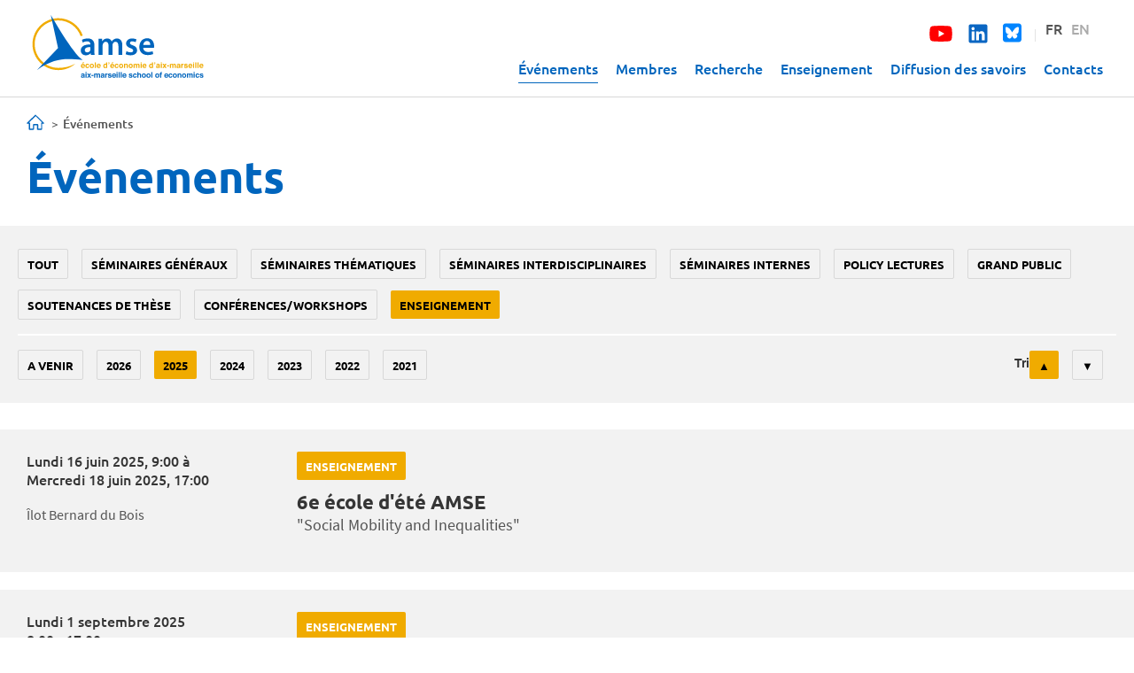

--- FILE ---
content_type: text/html; charset=utf-8
request_url: https://www.amse-aixmarseille.fr/fr/evenements?field_event_type_tid=9&field_event_date_value=3&event_type_level_1=1285&sort_order=ASC
body_size: 9660
content:
<!DOCTYPE html>
<html lang="fr" dir="ltr" prefix="content: http://purl.org/rss/1.0/modules/content/ dc: http://purl.org/dc/terms/ foaf: http://xmlns.com/foaf/0.1/ rdfs: http://www.w3.org/2000/01/rdf-schema# sioc: http://rdfs.org/sioc/ns# sioct: http://rdfs.org/sioc/types# skos: http://www.w3.org/2004/02/skos/core# xsd: http://www.w3.org/2001/XMLSchema#">
<head>
  <link rel="profile" href="http://www.w3.org/1999/xhtml/vocab" />
  <meta name="viewport" content="width=device-width, initial-scale=1.0">
  <meta http-equiv="Content-Type" content="text/html; charset=utf-8" />
<meta about="/fr/salles/%C3%A9co-campus-la-pauliane-amphi-1" typeof="skos:Concept" property="rdfs:label skos:prefLabel" content="Éco-campus La Pauliane - Amphi 1" />
<link rel="shortcut icon" href="https://www.amse-aixmarseille.fr/sites/default/files/amse-favicon_1.png" type="image/png" />
<meta name="keywords" content="recherche, laboratoire, économie, aix-en-provence, marseille, labex, cnrs, université, Aix-Marseille Université, sciences sociales, économétrie, doctorat, doctorant, master, développement, marché, droit, journées lagv, phd, france, research, master, amu" />
<link rel="canonical" href="https://www.amse-aixmarseille.fr/fr/evenements" />
<link rel="shortlink" href="https://www.amse-aixmarseille.fr/fr/events" />
  <title>Événements | AMSE</title>
  <link type="text/css" rel="stylesheet" href="https://www.amse-aixmarseille.fr/sites/default/files/css/css_lQaZfjVpwP_oGNqdtWCSpJT1EMqXdMiU84ekLLxQnc4.css" media="all" />
<link type="text/css" rel="stylesheet" href="https://www.amse-aixmarseille.fr/sites/default/files/css/css_49NgZzYNN1h-yXXGBTb6ZQr8P_M-LRP8JYFWWBscMec.css" media="all" />
<link type="text/css" rel="stylesheet" href="https://www.amse-aixmarseille.fr/sites/default/files/css/css_WYkpA5pXyHMOJGq3dX50tAy3RMRCZP1FVitwqx2uxtk.css" media="all" />
<link type="text/css" rel="stylesheet" href="https://www.amse-aixmarseille.fr/sites/default/files/css/css_G-FiXZocQwW6CK1WY5a6wHYUtZePu6B0TW5LU_Q5qJ4.css" media="all" />
  <!-- HTML5 element support for IE6-8 -->
  <!--[if lt IE 9]>
    <script src="https://cdn.jsdelivr.net/html5shiv/3.7.3/html5shiv-printshiv.min.js"></script>
  <![endif]-->
  <script src="https://www.amse-aixmarseille.fr/sites/default/files/js/js_s5koNMBdK4BqfHyHNPWCXIL2zD0jFcPyejDZsryApj0.js"></script>
<script src="https://www.amse-aixmarseille.fr/sites/default/files/js/js_5MbIadQDokp9nSPGaECCulU1kjnMYO48L02aBbos_oI.js"></script>
<script src="https://www.amse-aixmarseille.fr/sites/default/files/js/js_Y9s5OxdIYqPUsALfuap78O3IkpgomoKiOk8Dghvt5Cg.js"></script>
<script src="https://www.amse-aixmarseille.fr/sites/default/files/js/js_bfHKN9T48Y40YadqoSpPA5tP4GnNUF1cEP-Yy_MPGc8.js"></script>
<script src="https://www.amse-aixmarseille.fr/sites/all/modules/contrib/mobile_navigation/js/mobile_menu.js?t5mbdx"></script>
<script src="https://www.amse-aixmarseille.fr/sites/all/modules/contrib/mobile_navigation/mobile_navigation.js?t5mbdx"></script>
<script src="https://www.amse-aixmarseille.fr/sites/default/files/js/js_i9-mZxF1wrIj_pHo8CcygMfG3cz35Mlm6odAjzL19fk.js"></script>
<script>var _paq = _paq || [];(function(){var u=(("https:" == document.location.protocol) ? "https://analytics.amse-aixmarseille.fr/" : "http://analytics.amse-aixmarseille.fr/");_paq.push(["setSiteId", "1"]);_paq.push(["setTrackerUrl", u+"matomo.php"]);_paq.push(["setDoNotTrack", 1]);_paq.push(["disableCookies"]);_paq.push(["trackPageView"]);_paq.push(["setIgnoreClasses", ["no-tracking","colorbox"]]);_paq.push(["enableLinkTracking"]);var d=document,g=d.createElement("script"),s=d.getElementsByTagName("script")[0];g.type="text/javascript";g.defer=true;g.async=true;g.src=u+"matomo.js";s.parentNode.insertBefore(g,s);})();</script>
<script src="https://www.amse-aixmarseille.fr/sites/default/files/js/js_lEosG0eJDHsEKXi9IeNJAjHsTP7nfXqpaKMoYXhphMA.js"></script>
<script src="https://www.amse-aixmarseille.fr/sites/default/files/js/js_hHz2k9tfjW0Y-JVqebatkw5QrUQAVFzaptesgBaCtuk.js"></script>
<script src="https://www.amse-aixmarseille.fr/sites/default/files/js/js_ZA7Xjo9kI_rU0SJp_8u4VbawHwll6JEb3kByQj-gXxk.js"></script>
<script>jQuery.extend(Drupal.settings, {"basePath":"\/","pathPrefix":"fr\/","setHasJsCookie":0,"ajaxPageState":{"theme":"amse","theme_token":"zF8q1rJpap1pRyuha8fPEij0kcfUUjezDsTp6-bNU3o","jquery_version":"1.10","js":{"sites\/all\/modules\/contrib\/views_infinite_scroll\/views-infinite-scroll.js":1,"https:\/\/use.fontawesome.com\/releases\/v5.3.1\/js\/all.js":1,"sites\/all\/themes\/contrib\/bootstrap\/js\/bootstrap.js":1,"sites\/all\/modules\/contrib\/jquery_update\/replace\/jquery\/1.10\/jquery.min.js":1,"misc\/jquery-extend-3.4.0.js":1,"misc\/jquery-html-prefilter-3.5.0-backport.js":1,"misc\/jquery.once.js":1,"misc\/drupal.js":1,"sites\/all\/modules\/contrib\/jquery_update\/replace\/ui\/ui\/minified\/jquery.ui.effect.min.js":1,"sites\/all\/modules\/contrib\/jquery_update\/replace\/ui\/external\/jquery.cookie.js":1,"sites\/all\/modules\/contrib\/jquery_update\/replace\/misc\/jquery.form.min.js":1,"misc\/form-single-submit.js":1,"misc\/ajax.js":1,"sites\/all\/modules\/contrib\/jquery_update\/js\/jquery_update.js":1,"sites\/all\/modules\/custom\/amse_events_filter\/amse_events_filter.js":1,"sites\/all\/modules\/contrib\/entityreference\/js\/entityreference.js":1,"sites\/all\/modules\/contrib\/back_to_top\/js\/back_to_top.js":1,"public:\/\/languages\/fr_TkvfxfPD88gqZPv_Hm5hMMSGZ2NbbM6vvl1PqP508Mo.js":1,"sites\/all\/libraries\/bootstrap\/js\/bootstrap.min.js":1,"sites\/all\/libraries\/colorbox\/jquery.colorbox-min.js":1,"sites\/all\/libraries\/DOMPurify\/purify.min.js":1,"sites\/all\/modules\/contrib\/colorbox\/js\/colorbox.js":1,"sites\/all\/modules\/contrib\/colorbox\/styles\/default\/colorbox_style.js":1,"sites\/all\/modules\/contrib\/image_caption\/image_caption.min.js":1,"sites\/all\/modules\/contrib\/jcaption\/jcaption.js":1,"sites\/all\/modules\/contrib\/better_exposed_filters\/better_exposed_filters.js":1,"sites\/all\/themes\/contrib\/bootstrap\/js\/misc\/_progress.js":1,"sites\/all\/modules\/contrib\/ctools\/js\/auto-submit.js":1,"sites\/all\/modules\/contrib\/views_load_more\/views_load_more.js":1,"sites\/all\/modules\/contrib\/views_show_more\/views_show_more.js":1,"sites\/all\/modules\/contrib\/views\/js\/base.js":1,"sites\/all\/modules\/contrib\/views\/js\/ajax_view.js":1,"sites\/all\/modules\/contrib\/mobile_navigation\/js\/mobile_menu.js":1,"sites\/all\/modules\/contrib\/mobile_navigation\/mobile_navigation.js":1,"sites\/all\/modules\/contrib\/matomo\/matomo.js":1,"0":1,"sites\/all\/modules\/contrib\/views\/js\/exposed-form-ajax.js":1,"sites\/all\/libraries\/superfish\/jquery.hoverIntent.minified.js":1,"sites\/all\/libraries\/superfish\/sfsmallscreen.js":1,"sites\/all\/libraries\/superfish\/supposition.js":1,"sites\/all\/libraries\/superfish\/superfish.js":1,"sites\/all\/libraries\/easing\/jquery.easing.js":1,"sites\/all\/libraries\/superfish\/supersubs.js":1,"sites\/all\/modules\/contrib\/superfish\/superfish.js":1,"sites\/all\/themes\/custom\/amse\/bootstrap\/js\/affix.js":1,"sites\/all\/themes\/custom\/amse\/bootstrap\/js\/alert.js":1,"sites\/all\/themes\/custom\/amse\/bootstrap\/js\/button.js":1,"sites\/all\/themes\/custom\/amse\/bootstrap\/js\/carousel.js":1,"sites\/all\/themes\/custom\/amse\/bootstrap\/js\/collapse.js":1,"sites\/all\/themes\/custom\/amse\/bootstrap\/js\/dropdown.js":1,"sites\/all\/themes\/custom\/amse\/bootstrap\/js\/modal.js":1,"sites\/all\/themes\/custom\/amse\/bootstrap\/js\/tooltip.js":1,"sites\/all\/themes\/custom\/amse\/bootstrap\/js\/popover.js":1,"sites\/all\/themes\/custom\/amse\/bootstrap\/js\/scrollspy.js":1,"sites\/all\/themes\/custom\/amse\/bootstrap\/js\/tab.js":1,"sites\/all\/themes\/custom\/amse\/bootstrap\/js\/transition.js":1,"sites\/all\/themes\/custom\/amse\/js\/slick.min.js":1,"sites\/all\/themes\/custom\/amse\/js\/amse.js":1,"sites\/all\/themes\/contrib\/bootstrap\/js\/misc\/ajax.js":1,"sites\/all\/themes\/contrib\/bootstrap\/js\/modules\/views\/js\/ajax_view.js":1},"css":{"modules\/system\/system.base.css":1,"sites\/all\/modules\/contrib\/calendar\/css\/calendar_multiday.css":1,"modules\/field\/theme\/field.css":1,"sites\/all\/modules\/contrib\/footnotes\/footnotes.css":1,"modules\/node\/node.css":1,"sites\/all\/modules\/contrib\/views\/css\/views.css":1,"sites\/all\/modules\/contrib\/back_to_top\/css\/back_to_top.css":1,"sites\/all\/modules\/contrib\/media\/modules\/media_wysiwyg\/css\/media_wysiwyg.base.css":1,"sites\/all\/libraries\/bootstrap\/css\/bootstrap.min.css":1,"sites\/all\/libraries\/bootstrap\/css\/bootstrap-theme.min.css":1,"sites\/all\/modules\/contrib\/colorbox\/styles\/default\/colorbox_style.css":1,"sites\/all\/modules\/contrib\/ctools\/css\/ctools.css":1,"sites\/all\/modules\/contrib\/typogrify\/typogrify.css":1,"sites\/all\/modules\/custom\/biblio\/biblio.css":1,"sites\/all\/modules\/contrib\/views_ef_fieldset\/css\/views_ef_fieldset.css":1,"modules\/locale\/locale.css":1,"sites\/all\/modules\/contrib\/mobile_navigation\/mobile_navigation.css":1,"sites\/all\/libraries\/superfish\/css\/superfish.css":1,"sites\/all\/libraries\/superfish\/css\/superfish-smallscreen.css":1,"sites\/all\/themes\/custom\/amse\/css\/style.css":1,"sites\/all\/themes\/custom\/amse\/less\/form.less":1,"sites\/all\/themes\/custom\/amse\/less\/outreach.less":1,"sites\/all\/themes\/custom\/amse\/less\/content.less":1,"sites\/all\/themes\/custom\/amse\/less\/profiles.less":1,"sites\/all\/themes\/custom\/amse\/less\/amse.less":1}},"colorbox":{"opacity":"0.85","current":"{current} sur {total}","previous":"\u00ab Pr\u00e9c.","next":"Suivant \u00bb","close":"Fermer","maxWidth":"98%","maxHeight":"98%","fixed":true,"mobiledetect":true,"mobiledevicewidth":"480px","file_public_path":"\/sites\/default\/files","specificPagesDefaultValue":"admin*\nimagebrowser*\nimg_assist*\nimce*\nnode\/add\/*\nnode\/*\/edit\nprint\/*\nprintpdf\/*\nsystem\/ajax\nsystem\/ajax\/*"},"jcaption":{"jcaption_selectors":[".content .content img"],"jcaption_alt_title":"title","jcaption_requireText":1,"jcaption_copyStyle":1,"jcaption_removeStyle":0,"jcaption_removeClass":0,"jcaption_removeAlign":0,"jcaption_copyAlignmentToClass":1,"jcaption_copyFloatToClass":1,"jcaption_copyClassToClass":1,"jcaption_autoWidth":1,"jcaption_keepLink":0,"jcaption_styleMarkup":"","jcaption_animate":0,"jcaption_showDuration":"200","jcaption_hideDuration":"200"},"better_exposed_filters":{"datepicker":false,"slider":false,"settings":[],"autosubmit":false,"views":{"associated_events":{"displays":{"page_1":{"filters":{"event_type_level_1":{"required":false},"event_type_level_2":{"required":false},"field_event_date_value":{"required":false}}}}}}},"ViewsExposedFormInfo":{"event_type_level_1":{"form_id":"views_exposed_form","form_build_id":"form-X8qqt8mkacxs7fsfj4r0Eo9BijK2jHHkz6zL60ITiiw"}},"ajax":{"edit-event-type-level-1":{"callback":"event_type_level_1_callback","wrapper":"level-2-wrapper","effect":"slide","progress":{"type":"throbber","message":""},"event":"change","url":"\/fr\/system\/ajax","submit":{"_triggering_element_name":"event_type_level_1"}}},"urlIsAjaxTrusted":{"\/fr\/system\/ajax":true,"\/fr\/evenements":true,"\/fr\/views\/ajax":true},"views_infinite_scroll":{"img_path":"https:\/\/www.amse-aixmarseille.fr\/sites\/all\/modules\/contrib\/views_infinite_scroll\/images\/ajax-loader.gif","scroll_threshold":200},"views":{"ajax_path":"\/fr\/views\/ajax","ajaxViews":{"views_dom_id:12b330dab5c85e205ae4d2a6d5822f60":{"view_name":"associated_events","view_display_id":"page_1","view_args":"","view_path":"events","view_base_path":"events","view_dom_id":"12b330dab5c85e205ae4d2a6d5822f60","pager_element":0}}},"back_to_top":{"back_to_top_button_trigger":100,"back_to_top_button_text":"Back to top","#attached":{"library":[["system","ui"]]}},"mobile_navigation":{"breakpoint":"all and (min-width: 767px) and (min-device-width: 767px), (max-device-width: 800px) and (min-width: 767px) and (orientation:landscape)","menuSelector":"#navbar-collapse","menuPlugin":"accordion","showEffect":"drawer_top","showItems":"all","tabHandler":0,"menuWidth":"100","specialClasses":1,"mainPageSelector":"#page","useMask":0,"menuLabel":"","expandActive":0},"matomo":{"trackMailto":1,"trackColorbox":1},"superfish":{"1":{"id":"1","sf":{"animation":{"opacity":"show","height":["show","easeInOutBack"]},"speed":"fast","autoArrows":false,"dropShadows":false},"plugins":{"smallscreen":{"mode":"window_width","breakpointUnit":"px","expandText":"D\u00e9plier","collapseText":"Replier","title":"Main menu"},"supposition":true,"supersubs":true}}},"bootstrap":{"anchorsFix":"0","anchorsSmoothScrolling":"0","formHasError":1,"popoverEnabled":1,"popoverOptions":{"animation":1,"html":0,"placement":"right","selector":"","trigger":"click","triggerAutoclose":1,"title":"","content":"","delay":0,"container":"body"},"tooltipEnabled":1,"tooltipOptions":{"animation":1,"html":0,"placement":"auto left","selector":"","trigger":"hover focus","delay":0,"container":"body"}}});</script>
</head>
<body class="html not-front not-logged-in no-sidebars page-events i18n-fr">
  <div id="skip-link">
    <a href="#main-content" class="element-invisible element-focusable">Aller au contenu principal</a>
  </div>
    <header id="navbar" role="banner" class="navbar container-fluid navbar-default">

  <div class="container-fluid padding30">
    <div class="navbar-header">
		<a class="logo hidden-xs hidden-sm" href="/fr" title="Accueil">
			<img src="/sites/default/files/amse_logo.svg" alt="Accueil" />
		</a>
		
		<div class="logo-resp visible-xs visible-sm">
			<a class="logo " href="/fr" title="Accueil">
				<img src="/sites/default/files/amse_logo_resp.svg" alt="Accueil" class="img-responsive" />
			</a>
		</div>		
		
	</div>

	<div class="navbar-collapse collapse" id="navbar-collapse">
		<div class="top-choice pull-right">
			  <div class="region region-header">
    <section id="block-locale-language" class="block block-locale clearfix">

      
  <ul class="language-switcher-locale-url"><li class="fr first active"><a href="/fr/evenements" class="language-link active" xml:lang="fr">FR</a></li>
<li class="en last"><a href="/en/events" class="language-link" xml:lang="en">EN</a></li>
</ul>
</section>
<section id="block-block-1" class="block block-block clearfix">

      
  <ul class="social-networks">
	<li><a href="https://www.youtube.com/c/AMSEChannel" target="_blank"><span class="fab fa-youtube"></span></a></li>	
	<li><a href="https://www.linkedin.com/company/aix-marseille-school-economics" target="_blank"><span class="fab fa-linkedin"></span></a></li>
	<li><a href="https://bsky.app/profile/amse-aixmarseille.fr" target="_blank">
<svg xmlns="http://www.w3.org/2000/svg" viewBox="0 0 448 512" class="fa-bluesky"><!--!Font Awesome Free 6.7.1 by @fontawesome - https://fontawesome.com License - https://fontawesome.com/license/free Copyright 2024 Fonticons, Inc.--><path fill="#0085ff" d="M64 32C28.7 32 0 60.7 0 96L0 416c0 35.3 28.7 64 64 64l320 0c35.3 0 64-28.7 64-64l0-320c0-35.3-28.7-64-64-64L64 32zM224 247.4c14.5-30 54-85.8 90.7-113.3c26.5-19.9 69.3-35.2 69.3 13.7c0 9.8-5.6 82.1-8.9 93.8c-11.4 40.8-53 51.2-90 44.9c64.7 11 81.2 47.5 45.6 84c-67.5 69.3-97-17.4-104.6-39.6c0 0 0 0 0 0l-.3-.9c-.9-2.6-1.4-4.1-1.8-4.1s-.9 1.5-1.8 4.1c-.1 .3-.2 .6-.3 .9c0 0 0 0 0 0c-7.6 22.2-37.1 108.8-104.6 39.6c-35.5-36.5-19.1-73 45.6-84c-37 6.3-78.6-4.1-90-44.9c-3.3-11.7-8.9-84-8.9-93.8c0-48.9 42.9-33.5 69.3-13.7c36.7 27.5 76.2 83.4 90.7 113.3z"/></svg>
</a></li>
	<li><span class="separate">|</span></li>
</ul>
</section>
  </div>
		</div>	
		<nav role="navigation" class="main-menu ">
							  <div class="region region-navigation">
    <section id="block-superfish-1" class="block block-superfish clearfix">

      
  <ul  id="superfish-1" class="menu sf-menu sf-main-menu sf-horizontal sf-style-none sf-total-items-6 sf-parent-items-2 sf-single-items-4"><li id="menu-768-1" class="active-trail first odd sf-item-1 sf-depth-1 sf-no-children"><a href="/fr/evenements?event_type_level_1=All" title="" class="sf-depth-1 active">Événements</a></li><li id="menu-769-1" class="middle even sf-item-2 sf-depth-1 sf-no-children"><a href="/fr/membres?field_profile_type_tid_i18n=All&amp;field_profile_departemt_new_target_id=All" title="" class="sf-depth-1">Membres</a></li><li id="menu-3222-1" class="middle odd sf-item-3 sf-depth-1 sf-total-children-6 sf-parent-children-0 sf-single-children-6 menuparent"><a href="/fr/recherche" title="" class="sf-depth-1 menuparent">Recherche</a><ul><li id="menu-3853-1" class="first odd sf-item-1 sf-depth-2 sf-no-children"><a href="/fr/recherche/departements-de-recherche" title="" class="sf-depth-2">Départements de recherche</a></li><li id="menu-3854-1" class="middle even sf-item-2 sf-depth-2 sf-no-children"><a href="/fr/recherche/publications" title="" class="sf-depth-2">Publications</a></li><li id="menu-3855-1" class="middle odd sf-item-3 sf-depth-2 sf-no-children"><a href="/fr/recherche/documents-de-travail" title="" class="sf-depth-2">Documents de travail</a></li><li id="menu-6224-1" class="middle even sf-item-4 sf-depth-2 sf-no-children"><a href="/fr/recherche/newsletter" title="" class="sf-depth-2">Newsletter</a></li><li id="menu-6810-1" class="middle odd sf-item-5 sf-depth-2 sf-no-children"><a href="/fr/recherche/rapports" title="" class="sf-depth-2">Rapports d&#039;activité</a></li><li id="menu-6812-1" class="last even sf-item-6 sf-depth-2 sf-no-children"><a href="/fr/recherche/contrats" title="" class="sf-depth-2">Contrats</a></li></ul></li><li id="menu-7400-1" class="middle even sf-item-4 sf-depth-1 sf-total-children-7 sf-parent-children-0 sf-single-children-7 menuparent"><a href="/fr/enseignement" title="" class="sf-depth-1 menuparent">Enseignement</a><ul><li id="menu-19383-1" class="first odd sf-item-1 sf-depth-2 sf-no-children"><a href="/fr/enseignement/%C3%A9cole-amse" class="sf-depth-2">École AMSE</a></li><li id="menu-19401-1" class="middle even sf-item-2 sf-depth-2 sf-no-children"><a href="/fr/enseignement/magist%C3%A8re-%C3%A9conomie-data-science-et-finance" class="sf-depth-2">Magistère Économie, Data Science, et Finance</a></li><li id="menu-19400-1" class="middle odd sf-item-3 sf-depth-2 sf-no-children"><a href="/fr/enseignement/masters-et-programmes-de-doubles-dipl%C3%B4mes" class="sf-depth-2">Masters et programmes de doubles diplômes</a></li><li id="menu-19402-1" class="middle even sf-item-4 sf-depth-2 sf-no-children"><a href="/fr/enseignement/bourses-entrantes-master" class="sf-depth-2">Bourses entrantes master</a></li><li id="menu-19403-1" class="middle odd sf-item-5 sf-depth-2 sf-no-children"><a href="/fr/enseignement/data-science-pour-les-professionnels" class="sf-depth-2">Data Science pour les professionnels</a></li><li id="menu-8580-1" class="middle even sf-item-6 sf-depth-2 sf-no-children"><a href="/fr/enseignement/doctorat/programme-doctoral" title="" class="sf-depth-2">Programme doctoral</a></li><li id="menu-7405-1" class="last odd sf-item-7 sf-depth-2 sf-no-children"><a href="/fr/job-market" title="" class="sf-depth-2">Candidats sur le Job market</a></li></ul></li><li id="menu-12278-1" class="middle odd sf-item-5 sf-depth-1 sf-no-children"><a href="/fr/diffusion" title="" class="sf-depth-1">Diffusion des savoirs</a></li><li id="menu-1838-1" class="last even sf-item-6 sf-depth-1 sf-no-children"><a href="/fr/contacts" title="" class="sf-depth-1">Contacts</a></li></ul>
</section>
  </div>
					</nav>
	</div>
  </div>
  
</header>
 
  

<section class="main-container container-fluid">
 
  <div class="row">
	
    <section  class="col-sm-12">
            <ol class="breadcrumb"><li><a href="/fr/node">Accueil</a></li>
<li>Événements</li>
</ol>                    <h1 class="page-header">Événements</h1>
                                                          <div class="region region-content">
    <section id="block-system-main" class="block block-system clearfix">

      
  <div class="view view-associated-events view-id-associated_events view-display-id-page_1 view-dom-id-12b330dab5c85e205ae4d2a6d5822f60">
        
      <div class="view-filters">
      <form class="ctools-auto-submit-full-form" action="/fr/evenements" method="get" id="views-exposed-form-associated-events-page-1" accept-charset="UTF-8"><div>  <div class="views-exposed-form">
    <div class="views-exposed-widgets clearfix">
              <div id="edit-filters-wrapper" class="views-exposed-widget views-widget-views_ef_fieldset">
                              <div class="views-widget">
            <div class="views-ef-fieldset-container views-ef-fieldset-container-root form-wrapper form-group" id="edit-container-root"><div class="views-ef-fieldset-container views-ef-fieldset-container-container-3 form-wrapper form-group" id="edit-container-container-3"><div class="form-item form-item-event-type-level-1 form-type-select form-group"><div class="bef-select-as-links"><div class="form-item"><div class="form-item form-item-edit-event-type-level-1-all form-type-bef-link form-group"><a href="https://www.amse-aixmarseille.fr/fr/evenements?field_event_type_tid=9&amp;field_event_date_value=3&amp;event_type_level_1=All&amp;sort_order=ASC">Tout</a></div><div class="form-item form-item-edit-event-type-level-1-1602 form-type-bef-link form-group"><a href="https://www.amse-aixmarseille.fr/fr/evenements?field_event_type_tid=9&amp;field_event_date_value=3&amp;event_type_level_1=1602&amp;sort_order=ASC">Séminaires généraux</a></div><div class="form-item form-item-edit-event-type-level-1-1603 form-type-bef-link form-group"><a href="https://www.amse-aixmarseille.fr/fr/evenements?field_event_type_tid=9&amp;field_event_date_value=3&amp;event_type_level_1=1603&amp;sort_order=ASC">Séminaires thématiques</a></div><div class="form-item form-item-edit-event-type-level-1-1604 form-type-bef-link form-group"><a href="https://www.amse-aixmarseille.fr/fr/evenements?field_event_type_tid=9&amp;field_event_date_value=3&amp;event_type_level_1=1604&amp;sort_order=ASC">Séminaires interdisciplinaires</a></div><div class="form-item form-item-edit-event-type-level-1-1605 form-type-bef-link form-group"><a href="https://www.amse-aixmarseille.fr/fr/evenements?field_event_type_tid=9&amp;field_event_date_value=3&amp;event_type_level_1=1605&amp;sort_order=ASC">Séminaires internes</a></div><div class="form-item form-item-edit-event-type-level-1-6 form-type-bef-link form-group"><a href="https://www.amse-aixmarseille.fr/fr/evenements?field_event_type_tid=9&amp;field_event_date_value=3&amp;event_type_level_1=6&amp;sort_order=ASC">policy lectures</a></div><div class="form-item form-item-edit-event-type-level-1-1 form-type-bef-link form-group"><a href="https://www.amse-aixmarseille.fr/fr/evenements?field_event_type_tid=9&amp;field_event_date_value=3&amp;event_type_level_1=1&amp;sort_order=ASC">grand public</a></div><div class="form-item form-item-edit-event-type-level-1-2 form-type-bef-link form-group"><a href="https://www.amse-aixmarseille.fr/fr/evenements?field_event_type_tid=9&amp;field_event_date_value=3&amp;event_type_level_1=2&amp;sort_order=ASC">soutenances de thèse</a></div><div class="form-item form-item-edit-event-type-level-1-17 form-type-bef-link form-group"><a href="https://www.amse-aixmarseille.fr/fr/evenements?field_event_type_tid=9&amp;field_event_date_value=3&amp;event_type_level_1=17&amp;sort_order=ASC">conférences/workshops</a></div><div class="form-item form-item-edit-event-type-level-1-1285 form-type-bef-link form-group"><a href="https://www.amse-aixmarseille.fr/fr/evenements?field_event_type_tid=9&amp;field_event_date_value=3&amp;event_type_level_1=1285&amp;sort_order=ASC" class="active">enseignement</a></div></div><select class="form-control form-select" style="display: none;" id="edit-event-type-level-1" name="event_type_level_1"><option value="All">Tout</option><option value="1602">Séminaires généraux</option><option value="1603">Séminaires thématiques</option><option value="1604">Séminaires interdisciplinaires</option><option value="1605">Séminaires internes</option><option value="6">policy lectures</option><option value="1">grand public</option><option value="2">soutenances de thèse</option><option value="17">conférences/workshops</option><option value="1285" selected="selected">enseignement</option></select><input type="hidden" class="bef-new-value" name="event_type_level_1" value="1285" /></div></div><div id="level-2-wrapper"><div class="form-item form-item-event-type-level-2 form-type-select form-group"><div class="bef-select-as-links"><div class="form-item"><div class="form-item form-item-edit-event-type-level-2-all form-type-bef-link form-group"><a href="https://www.amse-aixmarseille.fr/fr/evenements?field_event_type_tid=9&amp;field_event_date_value=3&amp;event_type_level_1=1285&amp;sort_order=ASC" class="active">Tout</a></div></div><select class="form-control form-select" style="display: none;" id="edit-event-type-level-2" name="event_type_level_2"><option value="All" selected="selected">Tout</option></select><input type="hidden" class="bef-new-value" name="event_type_level_2" value="All" /></div></div></div><div class="views-ef-fieldset-container views-ef-fieldset-container-container-4 form-wrapper form-group" id="edit-container-container-4"><div class="form-item form-item-field-event-date-value form-type-select form-group"><div class="bef-select-as-links"><div class="form-item"><div class="form-item form-item-edit-field-event-date-value-1 form-type-bef-link form-group"><a href="https://www.amse-aixmarseille.fr/fr/evenements?field_event_type_tid=9&amp;field_event_date_value=1&amp;event_type_level_1=1285&amp;sort_order=ASC">A venir</a></div><div class="form-item form-item-edit-field-event-date-value-2 form-type-bef-link form-group"><a href="https://www.amse-aixmarseille.fr/fr/evenements?field_event_type_tid=9&amp;field_event_date_value=2&amp;event_type_level_1=1285&amp;sort_order=ASC">2026</a></div><div class="form-item form-item-edit-field-event-date-value-3 form-type-bef-link form-group"><a href="https://www.amse-aixmarseille.fr/fr/evenements?field_event_type_tid=9&amp;field_event_date_value=3&amp;event_type_level_1=1285&amp;sort_order=ASC" class="active">2025</a></div><div class="form-item form-item-edit-field-event-date-value-4 form-type-bef-link form-group"><a href="https://www.amse-aixmarseille.fr/fr/evenements?field_event_type_tid=9&amp;field_event_date_value=4&amp;event_type_level_1=1285&amp;sort_order=ASC">2024</a></div><div class="form-item form-item-edit-field-event-date-value-5 form-type-bef-link form-group"><a href="https://www.amse-aixmarseille.fr/fr/evenements?field_event_type_tid=9&amp;field_event_date_value=5&amp;event_type_level_1=1285&amp;sort_order=ASC">2023</a></div><div class="form-item form-item-edit-field-event-date-value-6 form-type-bef-link form-group"><a href="https://www.amse-aixmarseille.fr/fr/evenements?field_event_type_tid=9&amp;field_event_date_value=6&amp;event_type_level_1=1285&amp;sort_order=ASC">2022</a></div><div class="form-item form-item-edit-field-event-date-value-7 form-type-bef-link form-group"><a href="https://www.amse-aixmarseille.fr/fr/evenements?field_event_type_tid=9&amp;field_event_date_value=7&amp;event_type_level_1=1285&amp;sort_order=ASC">2021</a></div><div class="form-item form-item-edit-field-event-date-value-all form-type-bef-link form-group"><a href="https://www.amse-aixmarseille.fr/fr/evenements?field_event_type_tid=9&amp;field_event_date_value=All&amp;event_type_level_1=1285&amp;sort_order=ASC">Tout</a></div></div><select class="form-control form-select" style="display: none;" id="edit-field-event-date-value" name="field_event_date_value"><option value="1">A venir</option><option value="2">2026</option><option value="3" selected="selected">2025</option><option value="4">2024</option><option value="5">2023</option><option value="6">2022</option><option value="7">2021</option><option value="All">Tout</option></select><input type="hidden" class="bef-new-value" name="field_event_date_value" value="3" /></div></div><div class="form-item form-item-sort-by form-type-select form-group"> <label class="control-label" for="edit-sort-by">Trier par</label>
<div class="bef-select-as-links"><div class="form-item"><div class="form-item form-item-edit-sort-by-field-event-date-value form-type-bef-link form-group"><a href="https://www.amse-aixmarseille.fr/fr/evenements?field_event_type_tid=9&amp;field_event_date_value=3&amp;event_type_level_1=1285&amp;sort_order=ASC" class="active">-</a></div></div><select class="form-control form-select" style="display: none;" id="edit-sort-by" name="sort_by"><option value="field_event_date_value" selected="selected">-</option></select><input type="hidden" class="bef-new-value" name="sort_by" value="field_event_date_value" /></div></div></div><button class="ctools-use-ajax ctools-auto-submit-click js-hide btn btn-info form-submit" type="submit" id="edit-submit-associated-events" name="" value="Appliquer">Appliquer</button>
</div><div class="form-item form-item-sort-order form-type-select form-group"> <label class="control-label" for="edit-sort-order">Tri</label>
<div class="bef-select-as-links"><div class="form-item"><div class="form-item form-item-edit-sort-order-asc form-type-bef-link form-group"><a href="https://www.amse-aixmarseille.fr/fr/evenements?field_event_type_tid=9&amp;field_event_date_value=3&amp;event_type_level_1=1285&amp;sort_order=ASC" class="active">▲</a></div><div class="form-item form-item-edit-sort-order-desc form-type-bef-link form-group"><a href="https://www.amse-aixmarseille.fr/fr/evenements?field_event_type_tid=9&amp;field_event_date_value=3&amp;event_type_level_1=1285&amp;sort_order=DESC">▼</a></div></div><select class="form-control form-select" style="display: none;" id="edit-sort-order" name="sort_order"><option value="ASC" selected="selected">▲</option><option value="DESC">▼</option></select><input type="hidden" class="bef-new-value" name="sort_order" value="ASC" /></div></div></div>          </div>
                  </div>
                              <div class="views-exposed-widget views-submit-button">
        <button class="ctools-use-ajax ctools-auto-submit-click js-hide btn btn-info form-submit" style="display:none;" type="submit" id="edit-submit-associated-events" name="" value="Appliquer">Appliquer</button>
      </div>
          </div>
  </div>
</div></form>    </div>
  
  
      <div class="view-content" id="ancre-content">
      
<div class="views-row views-row-1 views-row-odd views-row-first views-row-last events-teaser-row">
<div class="field field-name-field-event-associated-event field-type-node-reference field-label-hidden">
<div class="field-items load-more">

<div class="field-item even">
	<div class="node node-events node-teaser events-teaser clearfix">
		<div class="col-md-3">
			<div class="field field-name-field-event-date field-type-datetime field-label-hidden">
				<div class="field-items">
					<span  class="date-display-range"><span  property="dc:date" datatype="xsd:dateTime" content="2025-06-16T09:00:00+02:00" class="date-display-start">Lundi 16 juin 2025| 9:00</span> - <span  property="dc:date" datatype="xsd:dateTime" content="2025-06-18T17:00:00+02:00" class="date-display-end">Mercredi 18 juin 2025| 17:00</span></span>										<br><br>
					<div class="field-name-field-event-lieu"><ul><li><div id="taxonomy-term-270" class="taxonomy-term vocabulary-lieux-salles">

      <h2><a href="/fr/salles/ibd">IBD</a></h2>
  
  <div class="content">
    
<div class="field field-name-field-salles-lieu field-type-text field-label-hidden">
    <div class="field-items">
          <div class="field-item even">Îlot Bernard du Bois</div>
      </div>
</div>
  </div>

</div>
</li>
</ul>

    
          
      

</div>
						
				</div>
			</div>	
		</div>
		
		<div class="col-md-9">
			<div class="button-tag-event-type">
				
<ul class="tags-events-child">
								<li class="parent-term">enseignement</li>
							</ul>
				
			</div>
			<h3>
<div class="field field-name-title-field field-type-text field-label-hidden">
    <div class="field-items">
          <div class="field-item even"><a href="/fr/evenements/6e-%C3%A9cole-d%C3%A9t%C3%A9-amse">6e école d&#039;été AMSE</a></div>
      </div>
</div>
</a></h3>
			
  <div class="field field-name-field-event-subtitle field-type-text field-label-hidden">
    &quot;Social Mobility and Inequalities&quot;  </div>
			
			
					</div>		
	</div>
</div>

<div class="field-item odd">
	<div class="node node-events node-teaser events-teaser clearfix">
		<div class="col-md-3">
			<div class="field field-name-field-event-date field-type-datetime field-label-hidden">
				<div class="field-items">
					<span  class="date-display-single">Lundi 1 septembre 2025| <span  class="date-display-range"><span  property="dc:date" datatype="xsd:dateTime" content="2025-09-01T08:00:00+02:00" class="date-display-start">8:00</span> - <span  property="dc:date" datatype="xsd:dateTime" content="2025-09-01T17:00:00+02:00" class="date-display-end">17:00</span></span></span>										<br><br>
					<div class="field-name-field-event-lieu">

    
          
      

</div>
						
				</div>
			</div>	
		</div>
		
		<div class="col-md-9">
			<div class="button-tag-event-type">
				
<ul class="tags-events-child">
								<li class="parent-term">enseignement</li>
							</ul>
				
			</div>
			<h3>
<div class="field field-name-title-field field-type-text field-label-hidden">
    <div class="field-items">
          <div class="field-item even"><a href="/fr/evenements/journ%C3%A9e-de-pr%C3%A9rentr%C3%A9e-et-dint%C3%A9gration-des-%C3%A9tudiants-2025">Journée de prérentrée et d&#039;intégration des étudiants 2025</a></div>
      </div>
</div>
</a></h3>
						
			
					</div>		
	</div>
</div>

<div class="field-item even">
	<div class="node node-events node-teaser events-teaser clearfix">
		<div class="col-md-3">
			<div class="field field-name-field-event-date field-type-datetime field-label-hidden">
				<div class="field-items">
					<span  class="date-display-single">Vendredi 26 septembre 2025| <span  class="date-display-range"><span  property="dc:date" datatype="xsd:dateTime" content="2025-09-26T09:00:00+02:00" class="date-display-start">9:00</span> - <span  property="dc:date" datatype="xsd:dateTime" content="2025-09-26T18:00:00+02:00" class="date-display-end">18:00</span></span></span>										<br><br>
					<div class="field-name-field-event-lieu"><ul><li><div id="taxonomy-term-898" class="taxonomy-term vocabulary-lieux-salles">

      <h2><a href="/fr/salles/mega">MEGA</a></h2>
  
  <div class="content">
    
<div class="field field-name-field-salles-lieu field-type-text field-label-hidden">
    <div class="field-items">
          <div class="field-item even">MEGA</div>
      </div>
</div>
  </div>

</div>
</li>
</ul>

    
          
      

</div>
						
				</div>
			</div>	
		</div>
		
		<div class="col-md-9">
			<div class="button-tag-event-type">
				
<ul class="tags-events-child">
								<li class="parent-term">enseignement</li>
							</ul>
				
			</div>
			<h3>
<div class="field field-name-title-field field-type-text field-label-hidden">
    <div class="field-items">
          <div class="field-item even"><a href="/fr/evenements/programme-de-doctorat-amse-%E2%80%93-r%C3%A9union-de-bienvenue">Programme de doctorat AMSE – Réunion de bienvenue</a></div>
      </div>
</div>
</a></h3>
						
			
					</div>		
	</div>
</div>

<div class="field-item odd">
	<div class="node node-events node-teaser events-teaser clearfix">
		<div class="col-md-3">
			<div class="field field-name-field-event-date field-type-datetime field-label-hidden">
				<div class="field-items">
					<span  property="dc:date" datatype="xsd:dateTime" content="2025-10-10T18:00:00+02:00" class="date-display-single">Vendredi 10 octobre 2025| 18:00</span>										<br><br>
					<div class="field-name-field-event-lieu">

    
          
      

</div>
						
				</div>
			</div>	
		</div>
		
		<div class="col-md-9">
			<div class="button-tag-event-type">
				
<ul class="tags-events-child">
								<li class="parent-term">enseignement</li>
							</ul>
				
			</div>
			<h3>
<div class="field field-name-title-field field-type-text field-label-hidden">
    <div class="field-items">
          <div class="field-item even"><a href="/fr/evenements/c%C3%A9r%C3%A9monie-de-remise-des-dipl%C3%B4mes-2025">Cérémonie de remise des diplômes 2025</a></div>
      </div>
</div>
</a></h3>
						
			
					</div>		
	</div>
</div>

<div class="field-item even">
	<div class="node node-events node-teaser events-teaser clearfix">
		<div class="col-md-3">
			<div class="field field-name-field-event-date field-type-datetime field-label-hidden">
				<div class="field-items">
					<span  class="date-display-single">Jeudi 13 novembre 2025| <span  class="date-display-range"><span  property="dc:date" datatype="xsd:dateTime" content="2025-11-13T18:15:00+01:00" class="date-display-start">18:15</span> - <span  property="dc:date" datatype="xsd:dateTime" content="2025-11-13T19:15:00+01:00" class="date-display-end">19:15</span></span></span>						
				</div>
			</div>	
		</div>
		
		<div class="col-md-9">
			<div class="button-tag-event-type">
				
<ul class="tags-events-child">
								<li class="parent-term">enseignement</li>
							</ul>
				
			</div>
			<h3>
<div class="field field-name-title-field field-type-text field-label-hidden">
    <div class="field-items">
          <div class="field-item even"><a href="/fr/evenements/afterwork-ca-cib">Afterwork CA-CIB</a></div>
      </div>
</div>
</a></h3>
						
			
						
			<div class="button-tag-event-type">
			
							<ul class="online-tag-ul"><li class="online-tag">
<div class="field field-name-field-event-a-distance field-type-list-boolean field-label-hidden online">
    <div class="field-items">
          <div class="field-item even">à distance</div>
      </div>
</div>
</li></ul>
															
				</div> 
						</div>		
	</div>
</div>

<div class="field-item odd">
	<div class="node node-events node-teaser events-teaser clearfix">
		<div class="col-md-3">
			<div class="field field-name-field-event-date field-type-datetime field-label-hidden">
				<div class="field-items">
					<span  class="date-display-single">Mardi 18 novembre 2025| <span  class="date-display-range"><span  property="dc:date" datatype="xsd:dateTime" content="2025-11-18T18:30:00+01:00" class="date-display-start">18:30</span> - <span  property="dc:date" datatype="xsd:dateTime" content="2025-11-18T19:30:00+01:00" class="date-display-end">19:30</span></span></span>						
				</div>
			</div>	
		</div>
		
		<div class="col-md-9">
			<div class="button-tag-event-type">
				
<ul class="tags-events-child">
								<li class="parent-term">enseignement</li>
							</ul>
				
			</div>
			<h3>
<div class="field field-name-title-field field-type-text field-label-hidden">
    <div class="field-items">
          <div class="field-item even"><a href="/fr/evenements/afterwork-apesa">Afterwork APESA</a></div>
      </div>
</div>
</a></h3>
						
			
						
			<div class="button-tag-event-type">
			
							<ul class="online-tag-ul"><li class="online-tag">
<div class="field field-name-field-event-a-distance field-type-list-boolean field-label-hidden online">
    <div class="field-items">
          <div class="field-item even">à distance</div>
      </div>
</div>
</li></ul>
															
				</div> 
						</div>		
	</div>
</div>

<div class="field-item even">
	<div class="node node-events node-teaser events-teaser clearfix">
		<div class="col-md-3">
			<div class="field field-name-field-event-date field-type-datetime field-label-hidden">
				<div class="field-items">
					<span  class="date-display-single">Lundi 24 novembre 2025| <span  class="date-display-range"><span  property="dc:date" datatype="xsd:dateTime" content="2025-11-24T18:00:00+01:00" class="date-display-start">18:00</span> - <span  property="dc:date" datatype="xsd:dateTime" content="2025-11-24T19:30:00+01:00" class="date-display-end">19:30</span></span></span>										<br><br>
					<div class="field-name-field-event-lieu"><ul><li><div id="taxonomy-term-2109" class="taxonomy-term vocabulary-lieux-salles">

      <h2><a href="/fr/salles/%C3%A9co-campus-la-pauliane-amphi-1">Éco-campus La Pauliane - Amphi 1</a></h2>
  
  <div class="content">
    
<div class="field field-name-field-salles-lieu field-type-text field-label-hidden">
    <div class="field-items">
          <div class="field-item even">Éco-campus La Pauliane - Amphi 1</div>
      </div>
</div>
  </div>

</div>
</li>
</ul>

    
          
      

</div>
						
				</div>
			</div>	
		</div>
		
		<div class="col-md-9">
			<div class="button-tag-event-type">
				
<ul class="tags-events-child">
								<li class="parent-term">enseignement</li>
							</ul>
				
			</div>
			<h3>
<div class="field field-name-title-field field-type-text field-label-hidden">
    <div class="field-items">
          <div class="field-item even"><a href="/fr/evenements/conf%C3%A9rence-%C2%AB-les-femmes-investissent-elles-vraiment-moins-que-les-hommes-mythe-ou-r%C3%A9alit%C3%A9">Conférence « Les femmes investissent-elles vraiment moins que les hommes ? Mythe ou réalité ? »</a></div>
      </div>
</div>
</a></h3>
						
			
					</div>		
	</div>
</div>

<div class="field-item odd">
	<div class="node node-events node-teaser events-teaser clearfix">
		<div class="col-md-3">
			<div class="field field-name-field-event-date field-type-datetime field-label-hidden">
				<div class="field-items">
					<span  class="date-display-single">Vendredi 28 novembre 2025| <span  class="date-display-range"><span  property="dc:date" datatype="xsd:dateTime" content="2025-11-28T09:00:00+01:00" class="date-display-start">9:00</span> - <span  property="dc:date" datatype="xsd:dateTime" content="2025-11-28T17:00:00+01:00" class="date-display-end">17:00</span></span></span>										<br><br>
					<div class="field-name-field-event-lieu">

    
          
      

</div>
						
				</div>
			</div>	
		</div>
		
		<div class="col-md-9">
			<div class="button-tag-event-type">
				
<ul class="tags-events-child">
								<li class="parent-term">enseignement</li>
							</ul>
				
			</div>
			<h3>
<div class="field field-name-title-field field-type-text field-label-hidden">
    <div class="field-items">
          <div class="field-item even"><a href="/fr/evenements/journ%C3%A9e-des-m%C3%A9tiers-2025">Journée des métiers 2025</a></div>
      </div>
</div>
</a></h3>
						
			
					</div>		
	</div>
</div>

<div class="field-item even">
	<div class="node node-events node-teaser events-teaser clearfix">
		<div class="col-md-3">
			<div class="field field-name-field-event-date field-type-datetime field-label-hidden">
				<div class="field-items">
					<span  property="dc:date" datatype="xsd:dateTime" content="2025-11-29T13:45:00+01:00" class="date-display-single">Samedi 29 novembre 2025| 13:45</span>										<br><br>
					<div class="field-name-field-event-lieu"><ul><li><div id="taxonomy-term-2109" class="taxonomy-term vocabulary-lieux-salles">

      <h2><a href="/fr/salles/%C3%A9co-campus-la-pauliane-amphi-1">Éco-campus La Pauliane - Amphi 1</a></h2>
  
  <div class="content">
    
<div class="field field-name-field-salles-lieu field-type-text field-label-hidden">
    <div class="field-items">
          <div class="field-item even">Éco-campus La Pauliane - Amphi 1</div>
      </div>
</div>
  </div>

</div>
</li>
</ul>

    
          
      

</div>
						
				</div>
			</div>	
		</div>
		
		<div class="col-md-9">
			<div class="button-tag-event-type">
				
<ul class="tags-events-child">
								<li class="parent-term">enseignement</li>
							</ul>
				
			</div>
			<h3>
<div class="field field-name-title-field field-type-text field-label-hidden">
    <div class="field-items">
          <div class="field-item even"><a href="/fr/evenements/10-ans-de-l%C3%A9cole-amse">10 ans de l&#039;école AMSE</a></div>
      </div>
</div>
</a></h3>
						
			
					</div>		
	</div>
</div>


</div>
</div>
</div>    </div>
  
      <ul class="pager pager--infinite-scroll pager--infinite-scroll-auto">
  <li class="pager__item">
      </li>
</ul>
  
  
  
  
  
</div>
</section>
  </div>
    </section>

  </div>
  
   <div class="row_content_bottom"> 
	   </div>
   
</section>

 

  <footer class="footer container-fluid">

				  <div class="region region-footer">
    <section id="block-menu-menu-secondary" class="block block-menu clearfix">

      
  <ul class="menu nav"><li class="first leaf"><a href="/fr/%C3%A0-propos">À propos</a></li>
<li class="leaf"><a href="/fr/nos-engagements">Nos engagements</a></li>
<li class="leaf"><a href="/fr/hommage" title="">Hommage à</a></li>
<li class="leaf"><a href="/fr/actualites" title="">Actualités</a></li>
<li class="leaf"><a href="/fr/offres-emploi" title="">Offres d&#039;emploi</a></li>
<li class="leaf"><a href="/fr/presse">Presse</a></li>
<li class="leaf"><a href="/fr/mentions-l%C3%A9gales">Mentions légales</a></li>
<li class="last leaf"><a href="http://intranet.amse-aixmarseille.fr" title="">Accéder à l&#039;intranet</a></li>
</ul>
</section>
  </div>

  </footer>

  <div class="footer_bottom container-fluid">
	
		  <div class="region region-footer-bottom">
    <section id="block-block-2" class="block block-block clearfix">

      
  <ul class="flex-container wrap">
	<li class="flex-item">
		<img src="/sites/default/files/images/investir.png">
	</li>
	<li class="flex-item">
		<a href="https://univ-amu.fr/" target="_blank" rel="noopener"><img src="/sites/default/files/images/feg.png"></a>
	</li>
	<li class="flex-item">
		<a href="https://www.cnrs.fr/" target="_blank" rel="noopener"><img src="/sites/default/files/images/cnrs.png"></a>
	</li>
	<li class="flex-item">
		<a href="https://www.univ-amu.fr/amidex" target="_blank" rel="noopener"><img src="/sites/default/files/images/amidex.png"></a>
	</li>
	<li class="flex-item">
		<a href="https://www.ehess.fr/" target="_blank" rel="noopener"><img src="/sites/default/files/images/ehess.png"></a>
	</li>
	<li class="flex-item">
		<a href="https://www.centrale-marseille.fr/" target="_blank" rel="noopener"><img src="/sites/default/files/images/centrale.png"></a>
	</li>
	<li class="flex-item">
		<a href="https://www.sciencespo-aix.fr" target="_blank" rel="noopener"><img src="/sites/default/files/images/SciencesPoAix.png"></a>
	</li>
</ul>
</section>
  </div>
	
  </div>
 
  <script src="https://www.amse-aixmarseille.fr/sites/default/files/js/js_eeWNS3OLrTqBCG0mg_lgNmwdhJYlGRJ6C54yxLxmnWM.js"></script>
<script src="https://use.fontawesome.com/releases/v5.3.1/js/all.js"></script>
<script src="https://www.amse-aixmarseille.fr/sites/default/files/js/js_MRdvkC2u4oGsp5wVxBG1pGV5NrCPW3mssHxIn6G9tGE.js"></script>
</body>
</html>
